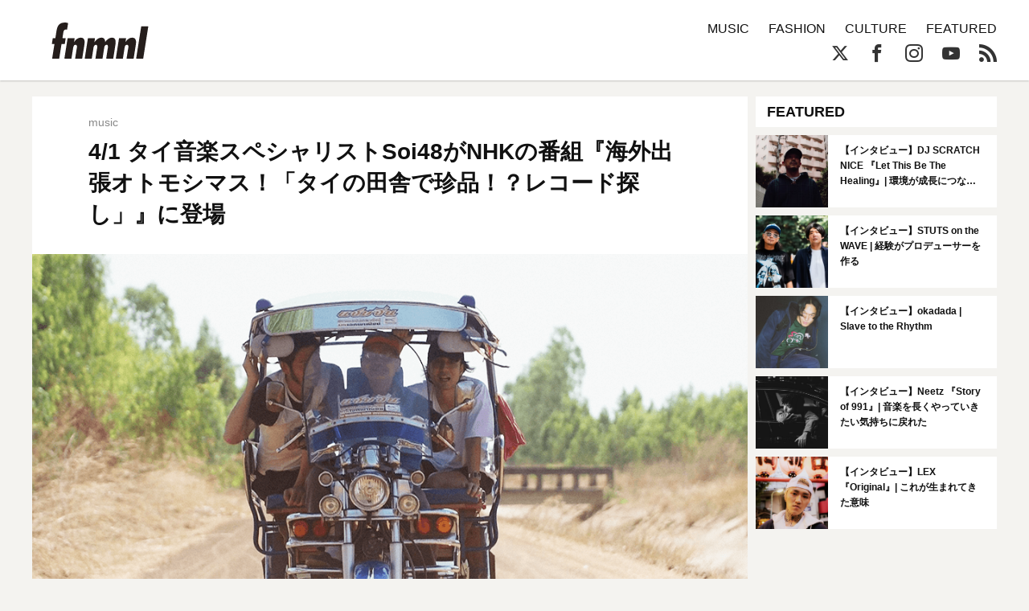

--- FILE ---
content_type: text/html; charset=UTF-8
request_url: https://fnmnl.tv/2017/03/29/26255
body_size: 16338
content:

<!doctype html>
<html lang="en-US">
<head>
  <meta charset="UTF-8">
  <meta name="google-site-verification" content="zFX9aesGGeK3jMKsWMBmq98J5TXneLk4tllGyj9brRY" />
  <meta name="viewport" content="width=device-width, initial-scale=1">
  <link rel="profile" href="http://gmpg.org/xfn/11">

  <!--||  JM Twitter Cards by jmau111 v12  ||-->
<meta name="twitter:card" content="summary_large_image">
<meta name="twitter:creator" content="@fnmnltv">
<meta name="twitter:site" content="@fnmnltv">
<meta name="twitter:title" content="4/1 タイ音楽スペシャリストSoi48がNHKの番組『海外出張オトモシマス！「タイの田舎で珍品！？レコード探し」』に登場">
<meta name="twitter:description" content="NHK総合の「海外出張オトモシマス！」に、DJユニット・Soi48が登場">
<meta name="twitter:image" content="https://fnmnl.tv/wp-content/uploads/2017/03/29111816/b2204224_main.png">
<!--||  /JM Twitter Cards by jmau111 v12  ||-->
<title>4/1 タイ音楽スペシャリストSoi48がNHKの番組『海外出張オトモシマス！「タイの田舎で珍品！？レコード探し」』に登場 - FNMNL (フェノメナル)</title>
<meta name='robots' content='max-image-preview:large' />
<link rel='dns-prefetch' href='//cdn.jsdelivr.net' />
<link rel='dns-prefetch' href='//cdnjs.cloudflare.com' />
<link rel='dns-prefetch' href='//www.instagram.com' />
<link rel="alternate" type="application/rss+xml" title="FNMNL (フェノメナル) &raquo; Feed" href="https://fnmnl.tv/feed" />
<link rel="alternate" type="application/rss+xml" title="FNMNL (フェノメナル) &raquo; Comments Feed" href="https://fnmnl.tv/comments/feed" />
<link rel="alternate" type="application/rss+xml" title="FNMNL (フェノメナル) &raquo; 4/1 タイ音楽スペシャリストSoi48がNHKの番組『海外出張オトモシマス！「タイの田舎で珍品！？レコード探し」』に登場 Comments Feed" href="https://fnmnl.tv/2017/03/29/26255/feed" />
<script type="text/javascript">
/* <![CDATA[ */
window._wpemojiSettings = {"baseUrl":"https:\/\/s.w.org\/images\/core\/emoji\/15.0.3\/72x72\/","ext":".png","svgUrl":"https:\/\/s.w.org\/images\/core\/emoji\/15.0.3\/svg\/","svgExt":".svg","source":{"concatemoji":"https:\/\/fnmnl.tv\/wp-includes\/js\/wp-emoji-release.min.js?ver=6.5.7"}};
/*! This file is auto-generated */
!function(i,n){var o,s,e;function c(e){try{var t={supportTests:e,timestamp:(new Date).valueOf()};sessionStorage.setItem(o,JSON.stringify(t))}catch(e){}}function p(e,t,n){e.clearRect(0,0,e.canvas.width,e.canvas.height),e.fillText(t,0,0);var t=new Uint32Array(e.getImageData(0,0,e.canvas.width,e.canvas.height).data),r=(e.clearRect(0,0,e.canvas.width,e.canvas.height),e.fillText(n,0,0),new Uint32Array(e.getImageData(0,0,e.canvas.width,e.canvas.height).data));return t.every(function(e,t){return e===r[t]})}function u(e,t,n){switch(t){case"flag":return n(e,"\ud83c\udff3\ufe0f\u200d\u26a7\ufe0f","\ud83c\udff3\ufe0f\u200b\u26a7\ufe0f")?!1:!n(e,"\ud83c\uddfa\ud83c\uddf3","\ud83c\uddfa\u200b\ud83c\uddf3")&&!n(e,"\ud83c\udff4\udb40\udc67\udb40\udc62\udb40\udc65\udb40\udc6e\udb40\udc67\udb40\udc7f","\ud83c\udff4\u200b\udb40\udc67\u200b\udb40\udc62\u200b\udb40\udc65\u200b\udb40\udc6e\u200b\udb40\udc67\u200b\udb40\udc7f");case"emoji":return!n(e,"\ud83d\udc26\u200d\u2b1b","\ud83d\udc26\u200b\u2b1b")}return!1}function f(e,t,n){var r="undefined"!=typeof WorkerGlobalScope&&self instanceof WorkerGlobalScope?new OffscreenCanvas(300,150):i.createElement("canvas"),a=r.getContext("2d",{willReadFrequently:!0}),o=(a.textBaseline="top",a.font="600 32px Arial",{});return e.forEach(function(e){o[e]=t(a,e,n)}),o}function t(e){var t=i.createElement("script");t.src=e,t.defer=!0,i.head.appendChild(t)}"undefined"!=typeof Promise&&(o="wpEmojiSettingsSupports",s=["flag","emoji"],n.supports={everything:!0,everythingExceptFlag:!0},e=new Promise(function(e){i.addEventListener("DOMContentLoaded",e,{once:!0})}),new Promise(function(t){var n=function(){try{var e=JSON.parse(sessionStorage.getItem(o));if("object"==typeof e&&"number"==typeof e.timestamp&&(new Date).valueOf()<e.timestamp+604800&&"object"==typeof e.supportTests)return e.supportTests}catch(e){}return null}();if(!n){if("undefined"!=typeof Worker&&"undefined"!=typeof OffscreenCanvas&&"undefined"!=typeof URL&&URL.createObjectURL&&"undefined"!=typeof Blob)try{var e="postMessage("+f.toString()+"("+[JSON.stringify(s),u.toString(),p.toString()].join(",")+"));",r=new Blob([e],{type:"text/javascript"}),a=new Worker(URL.createObjectURL(r),{name:"wpTestEmojiSupports"});return void(a.onmessage=function(e){c(n=e.data),a.terminate(),t(n)})}catch(e){}c(n=f(s,u,p))}t(n)}).then(function(e){for(var t in e)n.supports[t]=e[t],n.supports.everything=n.supports.everything&&n.supports[t],"flag"!==t&&(n.supports.everythingExceptFlag=n.supports.everythingExceptFlag&&n.supports[t]);n.supports.everythingExceptFlag=n.supports.everythingExceptFlag&&!n.supports.flag,n.DOMReady=!1,n.readyCallback=function(){n.DOMReady=!0}}).then(function(){return e}).then(function(){var e;n.supports.everything||(n.readyCallback(),(e=n.source||{}).concatemoji?t(e.concatemoji):e.wpemoji&&e.twemoji&&(t(e.twemoji),t(e.wpemoji)))}))}((window,document),window._wpemojiSettings);
/* ]]> */
</script>
<!-- fnmnl.tv is managing ads with Advanced Ads --><script id="fnmnl-ready">
			window.advanced_ads_ready=function(e,a){a=a||"complete";var d=function(e){return"interactive"===a?"loading"!==e:"complete"===e};d(document.readyState)?e():document.addEventListener("readystatechange",(function(a){d(a.target.readyState)&&e()}),{once:"interactive"===a})},window.advanced_ads_ready_queue=window.advanced_ads_ready_queue||[];		</script>
		<link rel='stylesheet' id='mci-footnotes-jquery-tooltips-pagelayout-none-css' href='https://fnmnl.tv/wp-content/plugins/footnotes/css/footnotes-jqttbrpl0.min.css?ver=2.7.3' type='text/css' media='all' />
<style id='wp-emoji-styles-inline-css' type='text/css'>

	img.wp-smiley, img.emoji {
		display: inline !important;
		border: none !important;
		box-shadow: none !important;
		height: 1em !important;
		width: 1em !important;
		margin: 0 0.07em !important;
		vertical-align: -0.1em !important;
		background: none !important;
		padding: 0 !important;
	}
</style>
<link rel='stylesheet' id='wp-block-library-css' href='https://fnmnl.tv/wp-includes/css/dist/block-library/style.min.css?ver=6.5.7' type='text/css' media='all' />
<style id='classic-theme-styles-inline-css' type='text/css'>
/*! This file is auto-generated */
.wp-block-button__link{color:#fff;background-color:#32373c;border-radius:9999px;box-shadow:none;text-decoration:none;padding:calc(.667em + 2px) calc(1.333em + 2px);font-size:1.125em}.wp-block-file__button{background:#32373c;color:#fff;text-decoration:none}
</style>
<style id='global-styles-inline-css' type='text/css'>
body{--wp--preset--color--black: #000000;--wp--preset--color--cyan-bluish-gray: #abb8c3;--wp--preset--color--white: #ffffff;--wp--preset--color--pale-pink: #f78da7;--wp--preset--color--vivid-red: #cf2e2e;--wp--preset--color--luminous-vivid-orange: #ff6900;--wp--preset--color--luminous-vivid-amber: #fcb900;--wp--preset--color--light-green-cyan: #7bdcb5;--wp--preset--color--vivid-green-cyan: #00d084;--wp--preset--color--pale-cyan-blue: #8ed1fc;--wp--preset--color--vivid-cyan-blue: #0693e3;--wp--preset--color--vivid-purple: #9b51e0;--wp--preset--gradient--vivid-cyan-blue-to-vivid-purple: linear-gradient(135deg,rgba(6,147,227,1) 0%,rgb(155,81,224) 100%);--wp--preset--gradient--light-green-cyan-to-vivid-green-cyan: linear-gradient(135deg,rgb(122,220,180) 0%,rgb(0,208,130) 100%);--wp--preset--gradient--luminous-vivid-amber-to-luminous-vivid-orange: linear-gradient(135deg,rgba(252,185,0,1) 0%,rgba(255,105,0,1) 100%);--wp--preset--gradient--luminous-vivid-orange-to-vivid-red: linear-gradient(135deg,rgba(255,105,0,1) 0%,rgb(207,46,46) 100%);--wp--preset--gradient--very-light-gray-to-cyan-bluish-gray: linear-gradient(135deg,rgb(238,238,238) 0%,rgb(169,184,195) 100%);--wp--preset--gradient--cool-to-warm-spectrum: linear-gradient(135deg,rgb(74,234,220) 0%,rgb(151,120,209) 20%,rgb(207,42,186) 40%,rgb(238,44,130) 60%,rgb(251,105,98) 80%,rgb(254,248,76) 100%);--wp--preset--gradient--blush-light-purple: linear-gradient(135deg,rgb(255,206,236) 0%,rgb(152,150,240) 100%);--wp--preset--gradient--blush-bordeaux: linear-gradient(135deg,rgb(254,205,165) 0%,rgb(254,45,45) 50%,rgb(107,0,62) 100%);--wp--preset--gradient--luminous-dusk: linear-gradient(135deg,rgb(255,203,112) 0%,rgb(199,81,192) 50%,rgb(65,88,208) 100%);--wp--preset--gradient--pale-ocean: linear-gradient(135deg,rgb(255,245,203) 0%,rgb(182,227,212) 50%,rgb(51,167,181) 100%);--wp--preset--gradient--electric-grass: linear-gradient(135deg,rgb(202,248,128) 0%,rgb(113,206,126) 100%);--wp--preset--gradient--midnight: linear-gradient(135deg,rgb(2,3,129) 0%,rgb(40,116,252) 100%);--wp--preset--font-size--small: 13px;--wp--preset--font-size--medium: 20px;--wp--preset--font-size--large: 36px;--wp--preset--font-size--x-large: 42px;--wp--preset--spacing--20: 0.44rem;--wp--preset--spacing--30: 0.67rem;--wp--preset--spacing--40: 1rem;--wp--preset--spacing--50: 1.5rem;--wp--preset--spacing--60: 2.25rem;--wp--preset--spacing--70: 3.38rem;--wp--preset--spacing--80: 5.06rem;--wp--preset--shadow--natural: 6px 6px 9px rgba(0, 0, 0, 0.2);--wp--preset--shadow--deep: 12px 12px 50px rgba(0, 0, 0, 0.4);--wp--preset--shadow--sharp: 6px 6px 0px rgba(0, 0, 0, 0.2);--wp--preset--shadow--outlined: 6px 6px 0px -3px rgba(255, 255, 255, 1), 6px 6px rgba(0, 0, 0, 1);--wp--preset--shadow--crisp: 6px 6px 0px rgba(0, 0, 0, 1);}:where(.is-layout-flex){gap: 0.5em;}:where(.is-layout-grid){gap: 0.5em;}body .is-layout-flex{display: flex;}body .is-layout-flex{flex-wrap: wrap;align-items: center;}body .is-layout-flex > *{margin: 0;}body .is-layout-grid{display: grid;}body .is-layout-grid > *{margin: 0;}:where(.wp-block-columns.is-layout-flex){gap: 2em;}:where(.wp-block-columns.is-layout-grid){gap: 2em;}:where(.wp-block-post-template.is-layout-flex){gap: 1.25em;}:where(.wp-block-post-template.is-layout-grid){gap: 1.25em;}.has-black-color{color: var(--wp--preset--color--black) !important;}.has-cyan-bluish-gray-color{color: var(--wp--preset--color--cyan-bluish-gray) !important;}.has-white-color{color: var(--wp--preset--color--white) !important;}.has-pale-pink-color{color: var(--wp--preset--color--pale-pink) !important;}.has-vivid-red-color{color: var(--wp--preset--color--vivid-red) !important;}.has-luminous-vivid-orange-color{color: var(--wp--preset--color--luminous-vivid-orange) !important;}.has-luminous-vivid-amber-color{color: var(--wp--preset--color--luminous-vivid-amber) !important;}.has-light-green-cyan-color{color: var(--wp--preset--color--light-green-cyan) !important;}.has-vivid-green-cyan-color{color: var(--wp--preset--color--vivid-green-cyan) !important;}.has-pale-cyan-blue-color{color: var(--wp--preset--color--pale-cyan-blue) !important;}.has-vivid-cyan-blue-color{color: var(--wp--preset--color--vivid-cyan-blue) !important;}.has-vivid-purple-color{color: var(--wp--preset--color--vivid-purple) !important;}.has-black-background-color{background-color: var(--wp--preset--color--black) !important;}.has-cyan-bluish-gray-background-color{background-color: var(--wp--preset--color--cyan-bluish-gray) !important;}.has-white-background-color{background-color: var(--wp--preset--color--white) !important;}.has-pale-pink-background-color{background-color: var(--wp--preset--color--pale-pink) !important;}.has-vivid-red-background-color{background-color: var(--wp--preset--color--vivid-red) !important;}.has-luminous-vivid-orange-background-color{background-color: var(--wp--preset--color--luminous-vivid-orange) !important;}.has-luminous-vivid-amber-background-color{background-color: var(--wp--preset--color--luminous-vivid-amber) !important;}.has-light-green-cyan-background-color{background-color: var(--wp--preset--color--light-green-cyan) !important;}.has-vivid-green-cyan-background-color{background-color: var(--wp--preset--color--vivid-green-cyan) !important;}.has-pale-cyan-blue-background-color{background-color: var(--wp--preset--color--pale-cyan-blue) !important;}.has-vivid-cyan-blue-background-color{background-color: var(--wp--preset--color--vivid-cyan-blue) !important;}.has-vivid-purple-background-color{background-color: var(--wp--preset--color--vivid-purple) !important;}.has-black-border-color{border-color: var(--wp--preset--color--black) !important;}.has-cyan-bluish-gray-border-color{border-color: var(--wp--preset--color--cyan-bluish-gray) !important;}.has-white-border-color{border-color: var(--wp--preset--color--white) !important;}.has-pale-pink-border-color{border-color: var(--wp--preset--color--pale-pink) !important;}.has-vivid-red-border-color{border-color: var(--wp--preset--color--vivid-red) !important;}.has-luminous-vivid-orange-border-color{border-color: var(--wp--preset--color--luminous-vivid-orange) !important;}.has-luminous-vivid-amber-border-color{border-color: var(--wp--preset--color--luminous-vivid-amber) !important;}.has-light-green-cyan-border-color{border-color: var(--wp--preset--color--light-green-cyan) !important;}.has-vivid-green-cyan-border-color{border-color: var(--wp--preset--color--vivid-green-cyan) !important;}.has-pale-cyan-blue-border-color{border-color: var(--wp--preset--color--pale-cyan-blue) !important;}.has-vivid-cyan-blue-border-color{border-color: var(--wp--preset--color--vivid-cyan-blue) !important;}.has-vivid-purple-border-color{border-color: var(--wp--preset--color--vivid-purple) !important;}.has-vivid-cyan-blue-to-vivid-purple-gradient-background{background: var(--wp--preset--gradient--vivid-cyan-blue-to-vivid-purple) !important;}.has-light-green-cyan-to-vivid-green-cyan-gradient-background{background: var(--wp--preset--gradient--light-green-cyan-to-vivid-green-cyan) !important;}.has-luminous-vivid-amber-to-luminous-vivid-orange-gradient-background{background: var(--wp--preset--gradient--luminous-vivid-amber-to-luminous-vivid-orange) !important;}.has-luminous-vivid-orange-to-vivid-red-gradient-background{background: var(--wp--preset--gradient--luminous-vivid-orange-to-vivid-red) !important;}.has-very-light-gray-to-cyan-bluish-gray-gradient-background{background: var(--wp--preset--gradient--very-light-gray-to-cyan-bluish-gray) !important;}.has-cool-to-warm-spectrum-gradient-background{background: var(--wp--preset--gradient--cool-to-warm-spectrum) !important;}.has-blush-light-purple-gradient-background{background: var(--wp--preset--gradient--blush-light-purple) !important;}.has-blush-bordeaux-gradient-background{background: var(--wp--preset--gradient--blush-bordeaux) !important;}.has-luminous-dusk-gradient-background{background: var(--wp--preset--gradient--luminous-dusk) !important;}.has-pale-ocean-gradient-background{background: var(--wp--preset--gradient--pale-ocean) !important;}.has-electric-grass-gradient-background{background: var(--wp--preset--gradient--electric-grass) !important;}.has-midnight-gradient-background{background: var(--wp--preset--gradient--midnight) !important;}.has-small-font-size{font-size: var(--wp--preset--font-size--small) !important;}.has-medium-font-size{font-size: var(--wp--preset--font-size--medium) !important;}.has-large-font-size{font-size: var(--wp--preset--font-size--large) !important;}.has-x-large-font-size{font-size: var(--wp--preset--font-size--x-large) !important;}
.wp-block-navigation a:where(:not(.wp-element-button)){color: inherit;}
:where(.wp-block-post-template.is-layout-flex){gap: 1.25em;}:where(.wp-block-post-template.is-layout-grid){gap: 1.25em;}
:where(.wp-block-columns.is-layout-flex){gap: 2em;}:where(.wp-block-columns.is-layout-grid){gap: 2em;}
.wp-block-pullquote{font-size: 1.5em;line-height: 1.6;}
</style>
<link rel='stylesheet' id='contact-form-7-css' href='https://fnmnl.tv/wp-content/plugins/contact-form-7/includes/css/styles.css?ver=5.7.7' type='text/css' media='all' />
<link rel='stylesheet' id='advanced-ads-layer-fancybox-css-css' href='https://fnmnl.tv/wp-content/plugins/advanced-ads-layer/public/assets/fancybox/jquery.fancybox-1.3.4.css?ver=1.3.4' type='text/css' media='all' />
<link rel='stylesheet' id='metaslider-flex-slider-css' href='https://fnmnl.tv/wp-content/plugins/ml-slider/assets/sliders/flexslider/flexslider.css?ver=3.31.0' type='text/css' media='all' property='stylesheet' />
<link rel='stylesheet' id='metaslider-public-css' href='https://fnmnl.tv/wp-content/plugins/ml-slider/assets/metaslider/public.css?ver=3.31.0' type='text/css' media='all' property='stylesheet' />
<link rel='stylesheet' id='fnmnl2018-style-css' href='https://fnmnl.tv/wp-content/themes/fnmnl2018_/style.css?ver=6.5.7' type='text/css' media='all' />
<link rel="https://api.w.org/" href="https://fnmnl.tv/wp-json/" /><link rel="alternate" type="application/json" href="https://fnmnl.tv/wp-json/wp/v2/posts/26255" /><link rel="EditURI" type="application/rsd+xml" title="RSD" href="https://fnmnl.tv/xmlrpc.php?rsd" />
<meta name="generator" content="WordPress 6.5.7" />
<link rel="canonical" href="https://fnmnl.tv/2017/03/29/26255" />
<link rel='shortlink' href='https://fnmnl.tv/?p=26255' />
<link rel="alternate" type="application/json+oembed" href="https://fnmnl.tv/wp-json/oembed/1.0/embed?url=https%3A%2F%2Ffnmnl.tv%2F2017%2F03%2F29%2F26255" />
<link rel="alternate" type="text/xml+oembed" href="https://fnmnl.tv/wp-json/oembed/1.0/embed?url=https%3A%2F%2Ffnmnl.tv%2F2017%2F03%2F29%2F26255&#038;format=xml" />
<script>advads_items = { conditions: {}, display_callbacks: {}, display_effect_callbacks: {}, hide_callbacks: {}, backgrounds: {}, effect_durations: {}, close_functions: {}, showed: [] };</script><style type="text/css" id="fnmnl-layer-custom-css"></style><script type="text/javascript">
		var advadsCfpQueue = [];
		var advadsCfpAd = function( adID ){
			if ( 'undefined' == typeof advadsProCfp ) { advadsCfpQueue.push( adID ) } else { advadsProCfp.addElement( adID ) }
		};
		</script>
		<style type="text/css">.recentcomments a{display:inline !important;padding:0 !important;margin:0 !important;}</style><link rel="amphtml" href="https://fnmnl.tv/2017/03/29/26255?amp=1">		<script type="text/javascript">
			if ( typeof advadsGATracking === 'undefined' ) {
				window.advadsGATracking = {
					delayedAds: {},
					deferedAds: {}
				};
			}
		</script>
		
<style type="text/css" media="all">
.footnotes_reference_container {margin-top: 24px !important; margin-bottom: 0px !important;}
.footnote_container_prepare > p {border-bottom: 1px solid #aaaaaa !important;}
.footnote_tooltip { font-size: 13px !important; color: #000000 !important; background-color: #ffffff !important; border-width: 1px !important; border-style: solid !important; border-color: #cccc99 !important; -webkit-box-shadow: 2px 2px 11px #666666; -moz-box-shadow: 2px 2px 11px #666666; box-shadow: 2px 2px 11px #666666; max-width: 450px !important;}


</style>

<!-- OGP -->
<meta property="og:type" content="blog">
<meta property="og:description" content="NHK総合の「海外出張オトモシマス！」に、DJユニット・Soi48が登場">
<meta property="og:title" content="4/1 タイ音楽スペシャリストSoi48がNHKの番組『海外出張オトモシマス！「タイの田舎で珍品！？レコード探し」』に登場">
<meta property="og:url" content="https://fnmnl.tv/2017/03/29/26255">
<meta property="og:image" content="https://fnmnl.tv/wp-content/uploads/2017/03/29111816/b2204224_main.png">
<meta property="og:site_name" content="FNMNL (フェノメナル)">
<meta property="og:locale" content="ja_JP" />
<meta property="fb:app_id" content="1180354271986314">
<!-- /OGP -->

<!-- updated:2024.02.02 start -->
<style>
#post .post-text img,
#post .post-text figure {
  margin-bottom: 24px;
}
.post-text p a{
  word-wrap: break-word;
}
.article-description .desc {
  display:none;
}
</style>

<link rel="icon" href="https://cdn.fnmnl.tv/wp-content/uploads/2020/02/03235157/favicon.png" sizes="32x32" />
<link rel="icon" href="https://cdn.fnmnl.tv/wp-content/uploads/2020/02/03235157/favicon.png" sizes="192x192" />
<link rel="apple-touch-icon" href="https://cdn.fnmnl.tv/wp-content/uploads/2020/02/03235157/favicon.png" />
<meta name="msapplication-TileImage" content="https://cdn.fnmnl.tv/wp-content/uploads/2020/02/03235157/favicon.png" />
<!-- updated:2024.02.02 end -->
</head>

<body id="article" class="infinite-single">
  <div id="fb-root"></div>
  <script>(function(d, s, id) {
      var js, fjs = d.getElementsByTagName(s)[0];
      if (d.getElementById(id)) return;
      js = d.createElement(s); js.id = id;
      js.src = "//connect.facebook.net/ja_JP/sdk.js#xfbml=1&version=v2.7&appId=1180354271986314";
      fjs.parentNode.insertBefore(js, fjs);
    }(document, 'script', 'facebook-jssdk'));</script>

  <svg version="1.1" class="defs" xmlns="http://www.w3.org/2000/svg" xmlns:xlink="http://www.w3.org/1999/xlink">
    <defs>
      <symbol id="logo" viewBox="0 0 201.58 75.69">
      <defs>
        <style>.b{fill:#251e1c;stroke-width:0px;}</style>
      </defs>
      <path class="b" d="M6.75,32.73c.28,0,.52-.21.57-.49l2.23-14.41C11.23,7.87,14.38,0,27.59,0c2.04,0,3.98.45,5.84,1.1.26.09.42.36.38.64l-2.07,12.77c-.05.33-.37.54-.7.47-.54-.13-1.35-.29-1.98-.29-4.72,0-5.04,5.35-5.56,8.6l-1.36,8.78c-.05.35.22.66.57.66h5.48c.35,0,.62.31.57.66l-1.71,11.02c-.04.28-.28.49-.57.49h-5.84c-.28,0-.52.21-.57.48l-4.76,29.83c-.04.28-.28.48-.57.48H1.12c-.35,0-.62-.32-.57-.66l4.7-29.47c.06-.35-.21-.66-.57-.66H.57c-.35,0-.62-.31-.57-.66l1.71-11.02c.04-.28.28-.49.57-.49h4.47Z"/>
      <path class="b" d="M46.41,40.91h.21c2.73-5.04,7.97-9.23,13.74-9.23,10.91,0,7.97,12.17,6.82,19.82l-3.77,23.71c-.04.28-.28.48-.57.48h-13.63c-.35,0-.62-.32-.57-.66l2.91-18.39c.42-2.73,2.62-10.07-2.1-10.07-3.36,0-4.51,3.46-4.93,6.08l-3.59,22.56c-.04.28-.28.48-.57.48h-13.63c-.35,0-.62-.32-.57-.66l6.63-41.82c.04-.28.28-.48.57-.48h13.63c.35,0,.62.31.57.66l-1.16,7.52Z"/>
      <path class="b" d="M88.93,41.22h.21c3.36-5.14,8.29-9.54,14.58-9.54,5.46,0,7.66,4.2,7.66,9.02h.21c3.15-4.72,8.5-9.02,14.16-9.02,9.54,0,7.87,10.59,6.71,17.41l-4.08,26.12c-.04.28-.28.48-.57.48h-13.63c-.35,0-.62-.31-.57-.66l2.79-18.08c.52-2.73,2.41-10.49-1.99-10.49-3.46,0-4.51,3.57-4.93,5.98l-3.55,22.77c-.04.28-.28.48-.57.48h-13.63c-.35,0-.62-.32-.57-.66l3-19.02c.42-2.62,2.2-9.33-1.99-9.33-3.67,0-4.72,3.36-5.14,6.08l-3.55,22.45c-.04.28-.28.48-.57.48h-13.63c-.35,0-.62-.32-.57-.66l6.59-41.82c.04-.28.28-.48.57-.48h13.63c.35,0,.62.31.57.66l-1.16,7.84Z"/>
      <path class="b" d="M154,40.91h.21c2.73-5.04,7.97-9.23,13.74-9.23,10.91,0,7.97,12.17,6.82,19.82l-3.76,23.71c-.04.28-.28.48-.57.48h-13.63c-.35,0-.62-.32-.57-.66l2.89-18.39c.42-2.73,2.62-10.07-2.1-10.07-3.36,0-4.51,3.46-4.93,6.08l-3.55,22.56c-.04.28-.28.48-.57.48h-13.63c-.35,0-.62-.32-.57-.66l6.59-41.82c.04-.28.28-.48.57-.48h13.63c.35,0,.62.31.57.66l-1.16,7.52Z"/>
      <path class="b" d="M201.57,8.73l-10.5,66.48c-.04.28-.28.48-.57.48h-13.63c-.35,0-.62-.32-.57-.66l10.5-66.48c.04-.28.28-.48.57-.48h13.63c.35,0,.62.32.57.66Z"/>
      </symbol>
      <symbol id="ex-logo" viewBox="0 0 450 120">
        <path d="M358.2,1.2v117.7c0,0.6-0.5,1.2-1.2,1.2h-10.8c-0.4,0-0.7-0.2-0.9-0.5l-65.9-85c-0.1-0.2-0.4-0.1-0.4,0.1v84.2c0,0.6-0.5,1.2-1.2,1.2H263c-0.6,0-1.2-0.5-1.2-1.2V34.6c0-0.2-0.3-0.3-0.4-0.1l-30.9,39.8c-0.2,0.3-0.6,0.5-0.9,0.5h-7.2c-0.4,0-0.7-0.2-0.9-0.5l-30.9-39.8c-0.1-0.2-0.4-0.1-0.4,0.1v84.2c0,0.6-0.5,1.2-1.2,1.2h-10.8c-0.4,0-0.7-0.2-0.9-0.5l-65.9-85c-0.1-0.2-0.4-0.1-0.4,0.1v84.2c0,0.6-0.5,1.2-1.2,1.2H95c-0.6,0-1.2-0.5-1.2-1.2V1.2C93.8,0.5,94.3,0,95,0h10.8c0.4,0,0.7,0.2,0.9,0.4l65.9,85.1c0.1,0.2,0.4,0.1,0.4-0.1V1.2c0-0.6,0.5-1.2,1.2-1.2H185c0.4,0,0.7,0.2,0.9,0.4l39.9,51.5c0.1,0.1,0.3,0.1,0.4,0l39.9-51.5c0.2-0.3,0.6-0.4,0.9-0.4h6.8c0.4,0,0.7,0.2,0.9,0.4l65.9,85.1c0.1,0.2,0.4,0.1,0.4-0.2V1.2c0-0.6,0.5-1.2,1.2-1.2h14.8C357.7,0,358.2,0.5,358.2,1.2z M85.3,0H1.2C0.5,0,0,0.5,0,1.2v117.7c0,0.6,0.5,1.2,1.2,1.2H16c0.6,0,1.2-0.5,1.2-1.2V69.3c0-0.4,0.3-0.7,0.7-0.7l52,0c1,0,1.5-1.1,0.9-1.9L59.2,51.9c-0.2-0.3-0.6-0.5-0.9-0.5H17.8c-0.4,0-0.7-0.3-0.7-0.7v-33c0-0.4,0.3-0.7,0.7-0.7h67.5c0.6,0,1.2-0.5,1.2-1.2V1.2C86.5,0.5,85.9,0,85.3,0z M448.9,102.8h-64.2c-0.4,0-0.7-0.3-0.7-0.7V1.2c0-0.6-0.5-1.2-1.2-1.2H368c-0.6,0-1.2,0.5-1.2,1.2v117.7c0,0.6,0.5,1.2,1.2,1.2h80.9c0.6,0,1.2-0.5,1.2-1.2V104C450,103.4,449.5,102.8,448.9,102.8z"/>
      </symbol>

      <symbol id="arrow" viewBox="0 0 17.5 37.5">
        <path d="M16.6,20.9L0,37.5v-3.2l15-15c0.3-0.3,0.3-0.8,0-1.1L0,3.2V0l16.6,16.6C17.8,17.8,17.8,19.7,16.6,20.9z"/>
      </symbol>
      
      <symbol id="play" viewBox="0 0 65.7 74">
        <path d="M6,6l53.7,31L6,68V6 M6,0C5,0,3.9,0.3,3,0.8C1.1,1.9,0,3.9,0,6v62c0,2.1,1.1,4.1,3,5.2C3.9,73.7,5,74,6,74s2.1-0.3,3-0.8 l53.7-31c1.9-1.1,3-3.1,3-5.2s-1.1-4.1-3-5.2L9,0.8C8.1,0.3,7,0,6,0L6,0z"/>
      </symbol>
    </defs>
  </svg>
  
  <header>
    <div class="container">
      <a href="https://fnmnl.tv/" class="logo" data-wpel-link="internal">
        <svg class="logo-image"><use xmlns:xlink="http://www.w3.org/1999/xlink" xlink:href="#logo"></use></svg>
      </a>

      <nav class="icon-menu">
        <figure class="line line1"></figure>
        <figure class="line line2"></figure>
        <figure class="line line3"></figure>
      </nav>
    </div>
  </header>
  
  <nav id="menu">
    <div class="container clearfix">
      <form role="search" method="get" action="https://fnmnl.tv/">
        <input type="search" name="s" class="search-field" placeholder="Search…" />
        <button type="submit" class="btn-search icon-search"></button>
      </form>

      <ul class="categories">
        <li><a href="/category/music" data-wpel-link="internal">MUSIC</a></li>
        <li><a href="/category/fashion" data-wpel-link="internal">FASHION</a></li>
        <li><a href="/category/culture" data-wpel-link="internal">CULTURE</a></li>
        <li><a href="/category/featured" data-wpel-link="internal">FEATURED</a></li>
        <!-- <li><a href="https://fnmnl.myshopify.com/" target="_blank" data-wpel-link="external" rel="external noopener noreferrer">STORE</a></li> -->
      </ul>

      <ul class="socials">
        <li><a href="https://twitter.com/fnmnltv" class="icon-x" target="_blank" data-wpel-link="external" rel="external noopener noreferrer"></a></li>
        <li><a href="https://www.facebook.com/fnmnltv/" class="icon-facebook" target="_blank" data-wpel-link="external" rel="external noopener noreferrer"></a></li>
        <li><a href="https://www.instagram.com/fnmnltv/" class="icon-instagram" target="_blank" data-wpel-link="external" rel="external noopener noreferrer"></a></li>
        <li><a href="https://www.youtube.com/@fnmnl1832" class="icon-youtube" target="_blank" data-wpel-link="external" rel="external noopener noreferrer"></a></li>
        <li><a href="https://fnmnl.tv/feed" class="icon-rss" target="_blank" data-wpel-link="internal"></a></li>
      </ul>
    </div>

    <div class="menu-footer">
      <div class="container">
        <ul class="footer-link">
          <li><a href="https://fnmnl.tv/about/" data-wpel-link="internal">FNMNLについて</a></li>
          <li><a href="https://fnmnl.tv/writer/" data-wpel-link="internal">ライター</a></li>
          <li><a href="https://fnmnl.tv/recruit/" data-wpel-link="internal">採用情報</a></li>
          <li><a href="https://fnmnl.tv/contact/" data-wpel-link="internal">お問い合わせ</a></li>
          <li><a href="https://fnmnl.tv/terms/" data-wpel-link="internal">利用規約</a></li>
          <li><a href="https://fnmnl.tv/privacy/" data-wpel-link="internal">プライバシーポリシー</a></li>
        </ul>

        <address class="copyright">© SPACE SHOWER NETWORKS INC.</address>
      </div>
    </div>
  </nav>
  
  <section id="primal-header">
    <div class="container">
      <a href="https://fnmnl.tv/" class="logo" data-wpel-link="internal">
        <svg class="logo-image"><use xmlns:xlink="http://www.w3.org/1999/xlink" xlink:href="#logo"></use></svg>
      </a>

      <ul class="categories">
        <li><a href="/category/music" data-wpel-link="internal">MUSIC</a></li>
        <li><a href="/category/fashion" data-wpel-link="internal">FASHION</a></li>
        <li><a href="/category/culture" data-wpel-link="internal">CULTURE</a></li>
        <li><a href="/category/featured" data-wpel-link="internal">FEATURED</a></li>
        <!-- <li><a href="https://fnmnl.myshopify.com/" target="_blank" data-wpel-link="external" rel="external noopener noreferrer">STORE</a></li> -->
      </ul>

      <ul class="socials">
        <li><a href="https://twitter.com/fnmnltv" class="icon-x" target="_blank" data-wpel-link="external" rel="external noopener noreferrer"></a></li>
        <li><a href="https://www.facebook.com/fnmnltv/" class="icon-facebook" target="_blank" data-wpel-link="external" rel="external noopener noreferrer"></a></li>
        <li><a href="https://www.instagram.com/fnmnltv/" class="icon-instagram" target="_blank" data-wpel-link="external" rel="external noopener noreferrer"></a></li>
        <li><a href="https://www.youtube.com/@fnmnl1832" class="icon-youtube" target="_blank" data-wpel-link="external" rel="external noopener noreferrer"></a></li>
        <li><a href="https://fnmnl.tv/feed" class="icon-rss" target="_blank" data-wpel-link="internal"></a></li>
      </ul>
    </div>
  </section>
<section id="post-container" class="post-container">
  <section class="post-contents" data-url="https://fnmnl.tv/2017/03/29/26255" title="4/1 タイ音楽スペシャリストSoi48がNHKの番組『海外出張オトモシマス！「タイの田舎で珍品！？レコード探し」』に登場">

        <section id="post" class="container">
      <section id="content" class="post-content">
        <div class="post-headline">
          <span class="post-category"><a href="https://fnmnl.tv/category/music" &quot;="" data-wpel-link="internal">music</a></span>
          <h1 class="post-title">4/1 タイ音楽スペシャリストSoi48がNHKの番組『海外出張オトモシマス！「タイの田舎で珍品！？レコード探し」』に登場</h1>
        </div>

        <figure class="post-thumb"><img src="https://fnmnl.tv/wp-content/uploads/2017/03/29111816/b2204224_main.png" alt="" /></figure>        
        <div class="post-headline">
          <ul class="post-meta">
            <li class="post-date">2017.03.29</li>
            <li class="post-writer">
              <a href="https://fnmnl.tv/writer/" class="author" data-wpel-link="internal">FNMNL編集部</a>            </li>
			  			  
<li class="social">
    <a href="https://x.com/intent/tweet?url=https%3A%2F%2Ffnmnl.tv%2F2017%2F03%2F29%2F26255&amp;text=4%2F1+%E3%82%BF%E3%82%A4%E9%9F%B3%E6%A5%BD%E3%82%B9%E3%83%9A%E3%82%B7%E3%83%A3%E3%83%AA%E3%82%B9%E3%83%88Soi48%E3%81%8CNHK%E3%81%AE%E7%95%AA%E7%B5%84%E3%80%8E%E6%B5%B7%E5%A4%96%E5%87%BA%E5%BC%B5%E3%82%AA%E3%83%88%E3%83%A2%E3%82%B7%E3%83%9E%E3%82%B9%EF%BC%81%E3%80%8C%E3%82%BF%E3%82%A4%E3%81%AE%E7%94%B0%E8%88%8E%E3%81%A7%E7%8F%8D%E5%93%81%EF%BC%81%EF%BC%9F%E3%83%AC%E3%82%B3%E3%83%BC%E3%83%89%E6%8E%A2%E3%81%97%E3%80%8D%E3%80%8F%E3%81%AB%E7%99%BB%E5%A0%B4&amp;via=fnmnltv" target="_blank" class="icon-x" onclick="window.open(this.href, &#039;tweetwindow&#039;, &#039;width=650, height=470, personalbar=0, toolbar=0, scrollbars=1, sizable=1&#039;); return false;" data-wpel-link="external" rel="external noopener noreferrer">
    </a>
</li>
            <li class="social"><a href="https://www.facebook.com/sharer/sharer.php?u=https://fnmnl.tv/2017/03/29/26255" target="_blanc" class="icon-facebook" onclick="window.open(this.href, &#039;sharewindow&#039;, &#039;width=650, height=470, personalbar=0, toolbar=0, scrollbars=1, sizable=1&#039;); return false;" data-wpel-link="external" rel="external noopener noreferrer"></a></li>
            <li class="social"><a href="http://line.me/R/msg/text/?https://fnmnl.tv/2017/03/29/26255" target="_blanc" class="icon-line" onclick="window.open(this.href, &#039;sharewindow&#039;, &#039;width=650, height=470, personalbar=0, toolbar=0, scrollbars=1, sizable=1&#039;); return false;" data-wpel-link="external" rel="external noopener noreferrer"></a></li>
          </ul>
        </div>
      

        <div class="post-text">
          <p>海外出張の達人にオトモし、マニアックな旅の極意を楽しむ新感覚の紀行バラエティ『海外出張オトモシマス！』に、DJユニット・Soi48が登場する。</p>
<p>ディープなタイ音楽を発掘し、その魅力を雑誌などで発信しているDJユニット・Soi48（宇都木景一＆高木紳介）は60年代、70年代にヒットしたタイ音楽のビンテージ・レコードを求めて、東北部の農村へ。ファンキーすぎる祭りやタイの屋台グルメも登場。<br />
<span id="more-26255"></span></p>
<blockquote class="instagram-media" style="background: #FFF; border: 0; border-radius: 3px; box-shadow: 0 0 1px 0 rgba(0,0,0,0.5),0 1px 10px 0 rgba(0,0,0,0.15); margin: 1px; max-width: 658px; padding: 0; width: calc(100% - 2px);" data-instgrm-captioned="" data-instgrm-version="7">
<div style="padding: 8px;">
<div style="background: #F8F8F8; line-height: 0; margin-top: 40px; padding: 50.0% 0; text-align: center; width: 100%;"></div>
<p style="margin: 8px 0 0 0; padding: 0 4px;"><a style="color: #000; font-family: Arial,sans-serif; font-size: 14px; font-style: normal; font-weight: normal; line-height: 17px; text-decoration: none; word-wrap: break-word;" href="https://www.instagram.com/p/BO3yXCkDM5e/" target="_blank" data-wpel-link="external" rel="external noopener noreferrer">trip to asia by soi48 213_こんな具合にライブの告知がありますよ。 #soi48 #lsan #molam #worldmusic #ig_countryside #love #instagood #tbt #photooftheday #FF #instafollow #l4l #tagforlikes #instagood #instadiary #instalike #instamood #instalove #instafollow #photooftheday #picoftheday #IGersJP #webstagram #follow #followme</a></p>
<p style="color: #c9c8cd; font-family: Arial,sans-serif; font-size: 14px; line-height: 17px; margin-bottom: 0; margin-top: 8px; overflow: hidden; padding: 8px 0 7px; text-align: center; text-overflow: ellipsis; white-space: nowrap;">A post shared by soi48 (@soi48) on <time style="font-family: Arial,sans-serif; font-size: 14px; line-height: 17px;" datetime="2017-01-05T05:54:03+00:00">Jan 4, 2017 at 9:54pm PST</time></p>
</div>
</blockquote>
<p><script src="//platform.instagram.com/en_US/embeds.js" async="" defer="defer"></script></p>
<p>●『海外出張オトモシマス！「タイの田舎で珍品！？レコード探し」』<br />
NHK総合　4月1日（土）午後10時20分〜 午後10時50分</p>
<p>海外出張の達人にオトモし、マニアックな旅の極意を楽しむ新感覚の紀行バラエティ「海外出張オトモシマス！」。今回の達人は、ディープなタイ音楽を発掘し、その魅力を雑誌などで発信しているＤＪユニット・Ｓｏｉ４８（宇都木景一＆高木紳介）。６０年代、７０年代にヒットしたタイ音楽のビンテージ・レコードを求めて、東北部の農村へ。行き当たりばったりの出張は、爆笑珍道中。ファンキーすぎる祭りやタイの屋台グルメも登場！</p>
<p>【出演】又吉直樹，はるな愛，【語り】リリー・フランキー</p>
<p><a href="http://www.nhk.or.jp/docudocu/program/92204/2204224/index.html" target="_blank" data-wpel-link="external" rel="external noopener noreferrer">http://www.nhk.or.jp/docudocu/program/92204/2204224/index.html</a></p>
        </div>

        <div class="post-footer">
          <ul class="share-buttons">
            <li>
              <a href="https://x.com/intent/post?url=https://fnmnl.tv/2017/03/29/26255&amp;text=4/1 タイ音楽スペシャリストSoi48がNHKの番組『海外出張オトモシマス！「タイの田舎で珍品！？レコード探し」』に登場&amp;via=fnmnltv" class="share-button twitter" onclick="window.open(this.href, &#039;tweetwindow&#039;, &#039;width=650, height=470, personalbar=0, toolbar=0, scrollbars=1, sizable=1&#039;); return false;" data-wpel-link="external" target="_blank" rel="external noopener noreferrer">
                <figure class="icon-x"></figure>
                <span>Post</span>
              </a>
            </li>

            <li>
              <a href="https://www.facebook.com/sharer/sharer.php?u=https://fnmnl.tv/2017/03/29/26255" class="share-button facebook" onclick="window.open(this.href, &#039;sharewindow&#039;, &#039;width=650, height=470, personalbar=0, toolbar=0, scrollbars=1, sizable=1&#039;); return false;" data-wpel-link="external" target="_blank" rel="external noopener noreferrer">
                <figure class="icon-facebook"></figure>
                <span>Share</span>
              </a>
            </li>

            <li>
              <a href="http://line.me/R/msg/text/?https://fnmnl.tv/2017/03/29/26255" class="share-button line" onclick="window.open(this.href, &#039;sharewindow&#039;, &#039;width=650, height=470, personalbar=0, toolbar=0, scrollbars=1, sizable=1&#039;); return false;" data-wpel-link="external" target="_blank" rel="external noopener noreferrer">
                <figure class="icon-line_naked"></figure>
                <span>Send</span>
              </a>
            </li>
          </ul>

          <ul class="tags"><li><a href="https://fnmnl.tv/tag/soi48" class="tag" data-wpel-link="internal">#Soi48</a></li></ul>
          <ul class="social-buttons">
            <li>
              <iframe
                src="https://platform.twitter.com/widgets/follow_button.html?screen_name=fnmnltv&show_screen_name=FNMNL&show_count=true&size=s"
                width="114"
                height="30"
                style="border: 0; overflow: hidden;"
                data-show-count="false"
                >
              </iframe>
            </li>
            <li>
                           <iframe src="https://www.facebook.com/plugins/like.php?href=https://fnmnl.tv/2017/03/29/26255&width=106&layout=button_count&action=like&size=small&show_faces=false&share=false&height=21&appId=1180354271986314" width="106" height="21" style="border:none;overflow:hidden" scrolling="no" frameborder="0" allowTransparency="true" allow="encrypted-media"></iframe>
            </li>
          </ul>
        </div>
      </section>

      <aside id="sidebar" class="post-sidebar">
  <div class="sidebar-inner">
    <h3 class="category-title">FEATURED</h3>
    <div class="article-container">      
      

<article class="article-block side-view">
  <a href="https://fnmnl.tv/2026/01/16/166485" class="article-link" data-wpel-link="internal"></a>

  <figure class="article-thumb">
    <img src="https://fnmnl.tv/wp-content/uploads/2026/01/B0062507-scaled-e1768401328398-748x421.jpg" alt="" />  </figure>

  <div class="article-text">

    <a href="https://fnmnl.tv/category/featured" class="article-category" data-wpel-link="internal">featured</a>    <span class="article-date">
      2026.01.16    </span>

    <h3 class="article-title">【インタビュー】DJ SCRATCH NICE 『Let This Be The Healing』| 環境が成長につながる</h3>

    <span class="article-description">
      数多くのアーティストの楽曲を手掛けてきたプロデューサー・DJ・ビートメイカーのDJ SCRATCH NICE。    </span>
  </div>
</article>

<article class="article-block side-view">
  <a href="https://fnmnl.tv/2026/01/09/165521" class="article-link" data-wpel-link="internal"></a>

  <figure class="article-thumb">
    <img src="https://fnmnl.tv/wp-content/uploads/2026/01/B0040917-scaled-e1767927334951-746x421.jpg" alt="" />  </figure>

  <div class="article-text">

    <a href="https://fnmnl.tv/category/featured" class="article-category" data-wpel-link="internal">featured</a>    <span class="article-date">
      2026.01.09    </span>

    <h3 class="article-title">【インタビュー】STUTS on the WAVE | 経験がプロデューサーを作る</h3>

    <span class="article-description">
      STUTSとZOT on the WAVEという2人がタッグを組んだプロデューサーユニットSTUTS on the WAVE。    </span>
  </div>
</article>

<article class="article-block side-view">
  <a href="https://fnmnl.tv/2025/12/16/166301" class="article-link" data-wpel-link="internal"></a>

  <figure class="article-thumb">
    <img src="https://fnmnl.tv/wp-content/uploads/2025/12/DSCF6913-e1765881571371-748x421.jpg" alt="" />  </figure>

  <div class="article-text">

    <a href="https://fnmnl.tv/category/featured" class="article-category" data-wpel-link="internal">featured</a>    <span class="article-date">
      2025.12.16    </span>

    <h3 class="article-title">【インタビュー】okadada | Slave to the Rhythm</h3>

    <span class="article-description">
      全国各地のパーティーを揺らし続ける俊腕DJ、okadadaが東京では約7年ぶりとなるオープン・トゥ・ラストのDJ公演『MIDNIGHT EAST presents okadada - Open to Last』を12/20（土）に渋谷Spotify O-EASTにて開催する。    </span>
  </div>
</article>

<article class="article-block side-view">
  <a href="https://fnmnl.tv/2025/12/04/166228" class="article-link" data-wpel-link="internal"></a>

  <figure class="article-thumb">
    <img src="https://fnmnl.tv/wp-content/uploads/2025/12/fde311144c45478c7750174c3181ab5a-e1764763038795-748x421.jpeg" alt="" />  </figure>

  <div class="article-text">

    <a href="https://fnmnl.tv/category/featured" class="article-category" data-wpel-link="internal">featured</a>    <span class="article-date">
      2025.12.04    </span>

    <h3 class="article-title">【インタビュー】Neetz 『Story of 991』| 音楽を長くやっていきたい気持ちに戻れた</h3>

    <span class="article-description">
      
プロデューサー・ラッパーのNeetzが10月にソロとしては6年ぶりのアルバム『Story of 991』をリリースした。KANDYTOWNの終演後に、一度音楽制作から離れてしまったNeetzだが、仲間の励ましもあり制作を再開させ、作り上げたのが本作だ。前作『FIGURE CHORD』は多くのゲスト...    </span>
  </div>
</article>

<article class="article-block side-view">
  <a href="https://fnmnl.tv/2025/11/26/166185" class="article-link" data-wpel-link="internal"></a>

  <figure class="article-thumb">
    <img src="https://fnmnl.tv/wp-content/uploads/2025/11/B0063596-scaled-e1764128567665-748x421.jpg" alt="" />  </figure>

  <div class="article-text">

    <a href="https://fnmnl.tv/category/featured" class="article-category" data-wpel-link="internal">featured</a>    <span class="article-date">
      2025.11.26    </span>

    <h3 class="article-title">【インタビュー】LEX 『Original』| これが生まれてきた意味</h3>

    <span class="article-description">
      LEXが本日11/26(水)にアルバム『Original』をリリースした。    </span>
  </div>
</article>    </div>
  </div>
</aside>
    </section>

    <section id="related" class="related-post">
  <h2 class="category-title container">RELATED</h2>
  <div class="article-container container">
    

<article class="article-block">
  <a href="https://fnmnl.tv/2021/01/14/115984" class="article-link" data-wpel-link="internal"></a>

  <figure class="article-thumb">
    <div class="article-thumb-placeholder" style="background-image:url(https://fnmnl.tv/wp-content/uploads/2021/01/14114600/SOI48-VOL.42-e1610592384625-748x421.jpg)" />  </figure>

  <div class="article-text">

    <a href="https://fnmnl.tv/category/music" class="article-category" data-wpel-link="internal">music</a>    <span class="article-date">
      2021.01.14    </span>

    <h3 class="article-title">Soi48による配信パーティーにSUGAI KENや民謡歌手の小沢千月などが出演</h3>

    <span class="article-description">
      2人組DJユニットのSoi48は、コロナ禍によりこれまでパーティーを開催してきたBE-WAVEが閉店し、新たな場所、新しいスタイルのパーティーを模索してきた。そんな中で1/23(土)に新年一回目の配信パーティーを開催する。    </span>
  </div>
</article>

<article class="article-block">
  <a href="https://fnmnl.tv/2020/10/19/108813" class="article-link" data-wpel-link="internal"></a>

  <figure class="article-thumb">
    <div class="article-thumb-placeholder" style="background-image:url(https://fnmnl.tv/wp-content/uploads/2020/10/16160358/SOI48-VOL.41-1-e1602831869419-748x421.jpg)" />  </figure>

  <div class="article-text">

    <a href="https://fnmnl.tv/category/music" class="article-category" data-wpel-link="internal">music</a>    <span class="article-date">
      2020.10.19    </span>

    <h3 class="article-title">Soi48によるオンラインパーティーが来週開催｜POSNEG、DJ SEESEA、Young-Gなどが出演</h3>

    <span class="article-description">
      タイ音楽好き/ワールドミュージック好きの間で圧倒的支持を得ている、再発＆DJチームSoi48によるオンラインパーティーが10月15日（木）に開催される。    </span>
  </div>
</article>

<article class="article-block">
  <a href="https://fnmnl.tv/2020/05/27/98292" class="article-link" data-wpel-link="internal"></a>

  <figure class="article-thumb">
    <div class="article-thumb-placeholder" style="background-image:url(https://fnmnl.tv/wp-content/uploads/2020/05/27114328/SOI48-VOL.40-e1590547443201-745x421.jpg)" />  </figure>

  <div class="article-text">

    <a href="https://fnmnl.tv/category/music" class="article-category" data-wpel-link="internal">music</a>    <span class="article-date">
      2020.05.27    </span>

    <h3 class="article-title">Soi48が閉店するBE-WAVEを舞台にした配信パーティーを開催</h3>

    <span class="article-description">
      これまでSoi48が、JUU、Awesome Tapes From Africa、klapyahandz、Cleo P、Tapesなどアジア、世界各国のアーティストの来日パーティーを行ってきた新宿・BE-WAVEが閉店することになり、閉店前最後に5/30(土)に配信パーティーを開催する。    </span>
  </div>
</article>  </div>
</section>
    <section id="most-popular" class="related-post">
  <h2 class="category-title container">MOST POPULAR</h2>
  <div class="article-container container">
    

<article class="article-block">
  <a href="https://fnmnl.tv/2017/11/28/42506" class="article-link" data-wpel-link="internal"></a>

  <figure class="article-thumb">
    <div class="article-thumb-placeholder" style="background-image:url(https://fnmnl.tv/wp-content/uploads/2017/11/28130506/goosebumps-632x421.jpg)" />  </figure>

  <div class="article-text">

    <a href="https://fnmnl.tv/category/music" class="article-category" data-wpel-link="internal">music</a>    <span class="article-date">
      2017.11.28    </span>

    <h3 class="article-title">音楽を聴いて鳥肌が立つのは特殊な脳の構造を持つ人だけが経験できるという研究結果</h3>

    <span class="article-description">
      音楽を聴いて鳥肌が立つ、という体験をしたことがあるだろうか。もしあるならば、あなたはとてもラッキーな経験をしている。    </span>
  </div>
</article>

<article class="article-block">
  <a href="https://fnmnl.tv/2018/02/19/47697" class="article-link" data-wpel-link="internal"></a>

  <figure class="article-thumb">
    <div class="article-thumb-placeholder" style="background-image:url(https://fnmnl.tv/wp-content/uploads/2018/02/19015116/childlistenmusic-e1518972690671-748x421.jpg)" />  </figure>

  <div class="article-text">

    <a href="https://fnmnl.tv/category/music" class="article-category" data-wpel-link="internal">music</a>    <span class="article-date">
      2018.02.19    </span>

    <h3 class="article-title">大人になってからの音楽の好みは14歳の時に聴いた音楽で形成されている</h3>

    <span class="article-description">
      私たちの音楽の好みは14歳の時に聴いた音楽によって形成されていると、研究により明らかになった。    </span>
  </div>
</article>

<article class="article-block">
  <a href="https://fnmnl.tv/2018/03/27/50071" class="article-link" data-wpel-link="internal"></a>

  <figure class="article-thumb">
    <div class="article-thumb-placeholder" style="background-image:url(https://fnmnl.tv/wp-content/uploads/2018/03/27125341/2018-03-27-12.53.14-e1522122837588-748x421.png)" />  </figure>

  <div class="article-text">

    <a href="https://fnmnl.tv/category/music" class="article-category" data-wpel-link="internal">music</a>    <span class="article-date">
      2018.03.27    </span>

    <h3 class="article-title">Appleの重役がiTunesの音楽ダウンロードが終了することを認める</h3>

    <span class="article-description">
      ついにその日が来てしまうのだろうか。先日発表されたアメリカレコード協会（RIAA）の2017年末の収入報告でもデジタルダウンロードの売り上げが2011年以来6年ぶりにCDやアナログレコードなどの売り上げよりも少なくなったと発表されたが、ちょうどそのタイミングでApple Musicの重役のJimmy Iovineが、iTunesストアの音楽ダウンロードが、終了する見込みであることをBBCの取材に対して認めている。    </span>
  </div>
</article>  </div>
</section>    
    <nav class="pagenav">
      &laquo; <a href="https://fnmnl.tv/2017/03/29/26276" rel="prev" data-wpel-link="internal">カルヴィン・ハリスがYoung Thug、アリアナ・グランデ、ファレルをフィーチャーした新曲を予告</a>    </nav>
    


        
  </section>
</section>
<!--
<nav class="pagenav">
  </nav>-->

<footer>
  <div class="container">
    <ul class="footer-link">
      <li><a href="https://fnmnl.tv/about/" data-wpel-link="internal">FNMNLについて</a></li>
      <!-- <li><a href="https://fnmnl.tv/writer/" data-wpel-link="internal">ライター</a></li> -->
      <!-- <li><a href="https://fnmnl.tv/recruit/" data-wpel-link="internal">採用情報</a></li> -->
      <li><a href="https://fnmnl.tv/contact/" data-wpel-link="internal">お問い合わせ</a></li>
      <li><a href="https://fnmnl.tv/terms/" data-wpel-link="internal">利用規約</a></li>
      <li><a href="https://fnmnl.tv/privacy/" data-wpel-link="internal">プライバシーポリシー</a></li>
    </ul>
    
    <ul class="socials">
      <li><a href="https://twitter.com/fnmnltv" class="icon-x" target="_blank" data-wpel-link="external" rel="external noopener noreferrer"></a></li>
      <li><a href="https://www.facebook.com/fnmnltv/" class="icon-facebook" target="_blank" data-wpel-link="external" rel="external noopener noreferrer"></a></li>
      <li><a href="https://www.instagram.com/fnmnltv/" class="icon-instagram" target="_blank" data-wpel-link="external" rel="external noopener noreferrer"></a></li>
      <li><a href="https://www.youtube.com/@fnmnl1832" class="icon-youtube" target="_blank" data-wpel-link="external" rel="external noopener noreferrer"></a></li>
      <li><a href="https://fnmnl.tv/feed" class="icon-rss" target="_blank" data-wpel-link="internal"></a></li>
    </ul>
    
    <address class="copyright">© SPACE SHOWER NETWORKS INC.</address>
  </div>
</footer>


<script type="text/javascript" src="https://fnmnl.tv/wp-includes/js/jquery/jquery.min.js?ver=3.7.1" id="jquery-core-js"></script>
<script type="text/javascript" src="https://fnmnl.tv/wp-includes/js/jquery/jquery-migrate.min.js?ver=3.4.1" id="jquery-migrate-js"></script>
<script type="text/javascript" src="https://fnmnl.tv/wp-content/plugins/footnotes/js/jquery.tools.min.js?ver=1.2.7.redacted.2" id="mci-footnotes-jquery-tools-js"></script>
<script type="text/javascript" src="https://fnmnl.tv/wp-includes/js/jquery/ui/core.min.js?ver=1.13.2" id="jquery-ui-core-js"></script>
<script type="text/javascript" src="https://fnmnl.tv/wp-includes/js/jquery/ui/tooltip.min.js?ver=1.13.2" id="jquery-ui-tooltip-js"></script>
<script type="text/javascript" src="https://fnmnl.tv/wp-content/plugins/contact-form-7/includes/swv/js/index.js?ver=5.7.7" id="swv-js"></script>
<script type="text/javascript" id="contact-form-7-js-extra">
/* <![CDATA[ */
var wpcf7 = {"api":{"root":"https:\/\/fnmnl.tv\/wp-json\/","namespace":"contact-form-7\/v1"}};
/* ]]> */
</script>
<script type="text/javascript" src="https://fnmnl.tv/wp-content/plugins/contact-form-7/includes/js/index.js?ver=5.7.7" id="contact-form-7-js"></script>
<script type="text/javascript" src="https://fnmnl.tv/wp-content/plugins/advanced-ads-layer/public/assets/fancybox/jquery.fancybox-1.3.4-patched.js?ver=1.3.4" id="advanced-ads-layer-fancybox-js-js"></script>
<script type="text/javascript" id="advanced-ads-layer-footer-js-js-extra">
/* <![CDATA[ */
var advanced_ads_layer_settings = {"layer_class":"fnmnl-layer","placements":["popup"]};
/* ]]> */
</script>
<script type="text/javascript" src="https://fnmnl.tv/wp-content/plugins/advanced-ads-layer/public/assets/js/layer.js?ver=1.7.5" id="advanced-ads-layer-footer-js-js"></script>
<script type="text/javascript" id="advanced-ads-advanced-js-js-extra">
/* <![CDATA[ */
var advads_options = {"blog_id":"1","privacy":{"enabled":false,"state":"not_needed"}};
/* ]]> */
</script>
<script type="text/javascript" src="https://fnmnl.tv/wp-content/plugins/advanced-ads/public/assets/js/advanced.min.js?ver=1.44.0" id="advanced-ads-advanced-js-js"></script>
<script type="text/javascript" id="advanced-ads-responsive-js-extra">
/* <![CDATA[ */
var advanced_ads_responsive = {"reload_on_resize":"1"};
/* ]]> */
</script>
<script type="text/javascript" src="https://fnmnl.tv/wp-content/plugins/advanced-ads-responsive/public/assets/js/script.js?ver=1.10.3" id="advanced-ads-responsive-js"></script>
<script type="text/javascript" id="advanced_ads_pro/visitor_conditions-js-extra">
/* <![CDATA[ */
var advanced_ads_pro_visitor_conditions = {"referrer_cookie_name":"advanced_ads_pro_visitor_referrer","referrer_exdays":"365","page_impr_cookie_name":"advanced_ads_page_impressions","page_impr_exdays":"3650"};
/* ]]> */
</script>
<script type="text/javascript" src="https://fnmnl.tv/wp-content/plugins/advanced-ads-pro/modules/advanced-visitor-conditions/inc/conditions.min.js?ver=2.17.4" id="advanced_ads_pro/visitor_conditions-js"></script>
<script type="text/javascript" src="https://fnmnl.tv/wp-content/plugins/advanced-ads-pro/assets/js/advanced-ads-pro.min.js?ver=2.17.4" id="advanced-ads-pro/front-js"></script>
<script type="text/javascript" src="https://fnmnl.tv/wp-content/themes/fnmnl2018_/js/navigation.js?ver=20151215" id="fnmnl2018-navigation-js"></script>
<script type="text/javascript" src="https://cdn.jsdelivr.net/npm/slick-carousel@1.8.1/slick/slick.min.js?ver=201801" id="slick-js"></script>
<script type="text/javascript" src="https://cdnjs.cloudflare.com/ajax/libs/jquery-infinitescroll/2.1.0/jquery.infinitescroll.min.js?ver=201801" id="infinite-js"></script>
<script type="text/javascript" src="https://cdn.jsdelivr.net/npm/jquery.waitforimages@2.2.0/dist/jquery.waitforimages.min.js?ver=201801" id="waitforimages-js"></script>
<script type="text/javascript" src="https://fnmnl.tv/wp-content/themes/fnmnl2018_/script/jquery.inview.min.js?ver=201801" id="inview-js"></script>
<script type="text/javascript" src="https://fnmnl.tv/wp-content/themes/fnmnl2018_/script/navi.js?ver=201801" id="fnmnl2018-navi-js"></script>
<script type="text/javascript" src="//www.instagram.com/embed.js?ver=201801" id="instagram_embed-js"></script>
<script type="text/javascript" src="https://fnmnl.tv/wp-content/plugins/ml-slider/assets/sliders/flexslider/jquery.flexslider.min.js?ver=3.31.0" id="metaslider-flex-slider-js"></script>
<script type="text/javascript" id="advadsTrackingScript-js-extra">
/* <![CDATA[ */
var advadsTracking = {"impressionActionName":"aatrack-records","clickActionName":"aatrack-click","targetClass":"fnmnl-target","blogId":"1","frontendPrefix":"fnmnl-"};
/* ]]> */
</script>
<script type="text/javascript" src="https://fnmnl.tv/wp-content/plugins/advanced-ads-tracking/public/assets/js/dist/tracking.min.js?ver=2.3.7" id="advadsTrackingScript-js"></script>
<script type="text/javascript" id="advadsTrackingGAFront-js-extra">
/* <![CDATA[ */
var advadsGALocale = {"Impressions":"Impressions","Clicks":"Clicks"};
/* ]]> */
</script>
<script type="text/javascript" src="https://fnmnl.tv/wp-content/plugins/advanced-ads-tracking/public/assets/js/dist/ga-tracking.min.js?ver=2.3.7" id="advadsTrackingGAFront-js"></script>
<script type="text/javascript" src="https://fnmnl.tv/wp-content/plugins/advanced-ads-tracking/public/assets/js/dist/delayed.min.js?ver=2.3.7" id="advadsTrackingDelayed-js"></script>
<script>window.advads_admin_bar_items = [];</script><script>!function(){window.advanced_ads_ready_queue=window.advanced_ads_ready_queue||[],advanced_ads_ready_queue.push=window.advanced_ads_ready;for(var d=0,a=advanced_ads_ready_queue.length;d<a;d++)advanced_ads_ready(advanced_ads_ready_queue[d])}();</script><script id="fnmnl-tracking">var advads_tracking_ads = {};var advads_tracking_urls = {"1":"https:\/\/fnmnl.tv\/wp-admin\/admin-ajax.php"};var advads_tracking_methods = {"1":"ga"};var advads_tracking_parallel = {"1":false};var advads_tracking_linkbases = {"1":"https:\/\/fnmnl.tv\/linkout\/"};var advads_gatracking_uids = {"1":"UA-76031723-1"};var advads_gatracking_allads = {"1":{"93659":{"title":"FUTURA LABORATORIES \u00d7 NIGOLD by CO:LABS","target":"https:\/\/fnmnl.tv\/2020\/03\/17\/93070","impression":true,"click":true},"93644":{"title":"BAT","target":"https:\/\/fnmnl.tv\/2020\/03\/17\/93070","impression":true,"click":true},"89628":{"title":"VaVa","target":"https:\/\/w.pia.jp\/t\/vava\/","impression":true,"click":true},"81588":{"title":"Miguel","target":"https:\/\/www.livenation.co.jp\/show\/1273432\/miguel\/tokyo\/2019-10-03\/ja?utm_source=fnmnl_banner&utm_medium=paid_social&utm_campaign=miguelbs2019","impression":true,"click":true},"80088":{"title":"Mura Masa","target":"https:\/\/www.americanexpress.com\/jp\/event\/entertainment\/invites.html","impression":true,"click":true},"70568":{"title":"RedBull","target":"http:\/\/www.redbull.com\/jp-ja\/music\/event-series\/red-bull-music-festival-tokyo?utm_source=fnmnl&utm_medium=display&utm_campaign=rbmf2019&utm_content=970*250","impression":true,"click":true}}};var advads_gatracking_anonym = false;var advads_gatracking_transmitpageqs = {};</script><style>
@font-face {
  font-family: 'icomoon2024';
  src:  url('https://fnmnl.tv/wp-content/themes/fnmnl2018_/fonts/icomoon2024.eot?is5329');
  src:  url('https://fnmnl.tv/wp-content/themes/fnmnl2018_/fonts/icomoon2024.eot?is5329#iefix') format('embedded-opentype'),
    url('https://fnmnl.tv/wp-content/themes/fnmnl2018_/fonts/icomoon2024.ttf?is5329') format('truetype'),
    url('https://fnmnl.tv/wp-content/themes/fnmnl2018_/fonts/icomoon2024.woff?is5329') format('woff'),
    url('https://fnmnl.tv/wp-content/themes/fnmnl2018_/fonts/icomoon2024.svg?is5329#icomoon') format('svg');
  font-weight: normal;
  font-style: normal;
}

	[class^="icon-x"], [class*=" icon-x"] {
  /* use !important to prevent issues with browser extensions that change fonts */
  font-family: 'icomoon2024' !important;
  speak: none;
  font-style: normal;
  font-weight: normal;
  font-variant: normal;
  text-transform: none;
  line-height: 1;

  /* Better Font Rendering =========== */
  -webkit-font-smoothing: antialiased;
  -moz-osx-font-smoothing: grayscale;
}

.icon-x:before {
  content: "\e901";
}
#post .post-footer .share-buttons li .share-button.twitter {
    background-color: #000;
}
#post .post-footer .share-buttons li .share-button.twitter:hover, #post .post-footer .share-buttons li .share-button.twitter.hover {
    background-color: #555;
}
#post .post-text h3.help__section_title {
    margin: 30px 0 0;
}
	#post .post-text p.contact-title {
    margin: 30px 0 0;
}
</style>

</body>
</html>
